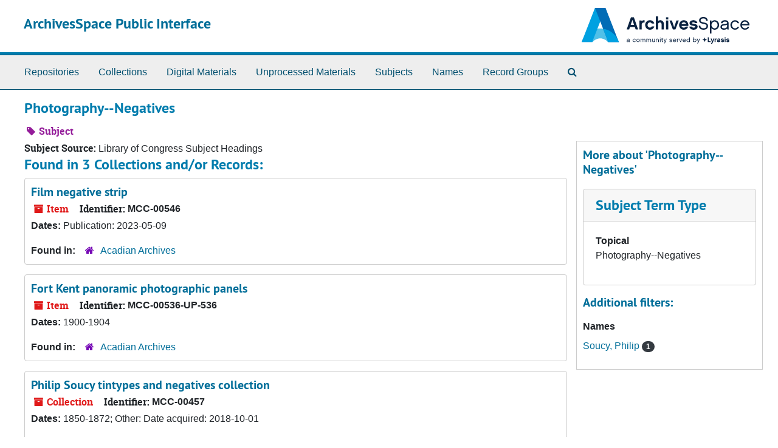

--- FILE ---
content_type: text/html;charset=utf-8
request_url: https://archivesspace.umfk.edu/subjects/735
body_size: 3296
content:
<!DOCTYPE html>
<html lang="en">
<head>
	<meta charset="utf-8"/>
	<meta http-equiv="X-UA-Compatible" content="IE=edge"/>
	<meta name="viewport" content="width=device-width, initial-scale=1">
	<link rel="icon" type="image/png" href="/favicon-AS.png">
<link rel="icon" type="image/svg+xml" href="/favicon-AS.svg">

	<title>Photography--Negatives | ArchivesSpace Public Interface</title>
	<meta name="csrf-param" content="authenticity_token" />
<meta name="csrf-token" content="cn1hVd3ERrQ7MknNpzm6Kn42Pmc10++9fsYQYkdMRh1JAeZmg2qcsQ/qYgTyV9y1Lekf4y/ej+WoZ5KJvOZpBQ==" />

		<meta name="referrer" content="origin-when-cross-origin" />

	<script>
	 var APP_PATH = '/';
	 var SHOW_IDENTIFIERS_IN_TREE = false;
	</script>

	<link rel="stylesheet" media="all" href="/assets/application-67cf249e227fdae75e9158bdac2224e4916dbbf18ad7ca8232c0b03f7af59b26.css" />
	<script src="/assets/application-589dd4e86c691634ac2aec1683b4c758133e463261a6795a9e45d0f75b93fad7.js"></script>

	

		<!-- Begin plugin layout -->
		
		<!-- End plugin layout -->
		<!-- Begin plugin layout -->
		
		<!-- End plugin layout -->

<!-- HTML5 shim and Respond.js for IE8 support of HTML5 elements and media queries -->
<!-- WARNING: Respond.js doesn't work if you view the page via file:// -->
<!--[if lt IE 9]>
	<script src="https://oss.maxcdn.com/html5shiv/3.7.3/html5shiv.min.js"></script>
	<script src="https://oss.maxcdn.com/respond/1.4.2/respond.min.js"></script>
<![endif]-->
</head>

<body class="min-h-screen d-flex flex-column">

		<!-- Begin plugin layout -->
		
		<!-- End plugin layout -->
		<!-- Begin plugin layout -->
		
		<!-- End plugin layout -->

	<div class="skipnav">
  <a class="sr-only sr-only-focusable" href="#maincontent">Skip to main content</a>
</div>


	<div class="container-fluid no-pad">
		<section id="header">
  <div class="d-flex row align-items-center px-4">
    <div class="col-sm-9">
      <p class="mb-2 h1">
          <a title="Return to the ArchivesSpace homepage" href="https://archivesspace.umfk.edu">
        ArchivesSpace Public Interface
          </a>
      </p>
    </div>
    <div class="col-sm-3 d-none d-md-block"><img class="logo" src="/assets/ArchivesSpaceLogo-3064376b0efe0841d8a5c1648f287131cb22124eeebbe912be659939cf5b1842.svg" alt="ArchivesSpace - a community served by Lyrasis." /></div>
  </div>
</section>

		<section id="navigation">
  <nav class="navbar navbar-expand-lg navbar-light navbar-default bg-light p-0" aria-label="top-level navigation">
      <button type="button" class="navbar-toggler m-2 ml-auto" data-toggle="collapse" data-target="#collapsemenu" aria-expanded="false">
        <div class="container">
          <span class="sr-only">Navigation menu for smaller devices</span>
          <span class="navbar-toggler-icon"></span>
        </div>
      </button>
      <div class="collapse navbar-collapse top-bar pl-4" id="collapsemenu">
        <ul class="navbar-nav mr-auto">
            <li class="nav-item p-2">
              <a class="nav-link" href="/repositories">Repositories</a>
            </li>
            <li class="nav-item p-2">
              <a class="nav-link" href="/repositories/resources">Collections</a>
            </li>
            <li class="nav-item p-2">
              <a class="nav-link" href="/objects?limit=digital_object">Digital Materials</a>
            </li>
            <li class="nav-item p-2">
              <a class="nav-link" href="/accessions">Unprocessed Materials</a>
            </li>
            <li class="nav-item p-2">
              <a class="nav-link" href="/subjects">Subjects</a>
            </li>
            <li class="nav-item p-2">
              <a class="nav-link" href="/agents">Names</a>
            </li>
            <li class="nav-item p-2">
              <a class="nav-link" href="/classifications">Record Groups</a>
            </li>
            <li class="nav-item p-2"><a class="nav-link" href="/search?reset=true" title="Search The Archives">
                <span class="fa fa-search" aria-hidden="true"></span>
                <span class="sr-only">Search The Archives</span>
              </a>
            </li>
        </ul>
      </div>
  </nav>
</section>

	</div>

	<section id="content" class="container-fluid mt-2 pt-2 flex-grow-1">
		<a name="maincontent" id="maincontent"></a>
		
		<div id="main-content">
  <div class="row" id="info_row">
    <div class="information col-sm-7">
      

<h1>
    Photography--Negatives
</h1>


<div class="badge-and-identifier">
  <div class="record-type-badge subject">
    <i class="fa fa-tag"></i>&#160;Subject 
  </div>
</div>

    </div>
    <div class="page_actions col-sm-5 right">
      <div title="Page Actions" class="d-flex justify-content-end">
    <div class="large-badge text-center resource p-1">
            <a id="staff-link" href="#" class="btn btn-default page_action staff d-none" target="_blank">
        <i class="fa fa-pencil fa-3x"></i>
        <br/>
        Staff Only
    </a>

    </div>
</div>

    </div>
  </div>
  <div class="row align-items-start">
    <div class="information col-sm-9">
      <div class="clear">
        <span class="inline-label clear">Subject Source: </span>Library of Congress Subject Headings
      </div>
        <h2>Found in 3 Collections and/or Records:</h2>
  
       <div class="recordrow" style="clear:both" data-uri="/repositories/4/resources/563">
    

<h3>
    <a class="record-title" href="/repositories/4/resources/563">
      Film negative strip
    </a>
</h3>


<div class="badge-and-identifier">
  <div class="record-type-badge resource">
    <i class="fa fa-archive"></i>&#160;Item 
  </div>
    <div class="identifier">
      <span class="id-label">Identifier:</span>&#160;<span class="component">MCC-00546</span>
    </div>
</div>

    <div class="recordsummary" style="clear:both">


    <div class="dates">
        <strong>Dates: </strong>
      Publication: 2023-05-09
    </div>

  <div class="staff-hidden d-none">
  </div>

    

  <div class="result_context">
      <strong>Found in: </strong>
<span class="repo_name">
  <span class='record-type-badge repository' aria-hidden='true'>       <i class='fa fa-home'></i>     </span>
  <a href="/repositories/4">Acadian Archives</a>
</span>

  </div>




</div>



   </div>

       <div class="recordrow" style="clear:both" data-uri="/repositories/4/resources/577">
    

<h3>
    <a class="record-title" href="/repositories/4/resources/577">
      Fort Kent panoramic photographic panels
    </a>
</h3>


<div class="badge-and-identifier">
  <div class="record-type-badge resource">
    <i class="fa fa-archive"></i>&#160;Item 
  </div>
    <div class="identifier">
      <span class="id-label">Identifier:</span>&#160;<span class="component">MCC-00536-UP-536</span>
    </div>
</div>

    <div class="recordsummary" style="clear:both">


    <div class="dates">
        <strong>Dates: </strong>
      1900-1904
    </div>

  <div class="staff-hidden d-none">
  </div>

    

  <div class="result_context">
      <strong>Found in: </strong>
<span class="repo_name">
  <span class='record-type-badge repository' aria-hidden='true'>       <i class='fa fa-home'></i>     </span>
  <a href="/repositories/4">Acadian Archives</a>
</span>

  </div>




</div>



   </div>

       <div class="recordrow" style="clear:both" data-uri="/repositories/4/resources/479">
    

<h3>
    <a class="record-title" href="/repositories/4/resources/479">
      Philip Soucy tintypes and negatives collection
    </a>
</h3>


<div class="badge-and-identifier">
  <div class="record-type-badge resource">
    <i class="fa fa-archive"></i>&#160;Collection 
  </div>
    <div class="identifier">
      <span class="id-label">Identifier:</span>&#160;<span class="component">MCC-00457</span>
    </div>
</div>

    <div class="recordsummary" style="clear:both">


    <div class="dates">
        <strong>Dates: </strong>
      1850-1872; Other: Date acquired: 2018-10-01
    </div>

  <div class="staff-hidden d-none">
  </div>

    

  <div class="result_context">
      <strong>Found in: </strong>
<span class="repo_name">
  <span class='record-type-badge repository' aria-hidden='true'>       <i class='fa fa-home'></i>     </span>
  <a href="/repositories/4">Acadian Archives</a>
</span>

  </div>




</div>



   </div>

  

    </div>
    <div id="sidebar" class="col-sm-3 sidebar sidebar-container">
      <h3>More about 'Photography--Negatives'</h3>
      <div class="acc_holder clear" >
        <div class="panel-group" id="res_accordion">
              <div class="card">
    <div class="card-header">
      <h2 class="card-title mb-0">
        <a class="accordion-toggle" data-toggle="collapse" data-target="#subject_terms" aria-controls="subject_terms" aria-expanded="true">
          <span class="translation_missing" title="translation missing: en.subject_term_type">Subject Term Type</span>
        </a>
      </h2>
    </div>
    <div id="subject_terms" class="collapse show note_panel">
      <div class="card-body">
        <dl>
    <dt>Topical</dt>
    <dd>Photography--Negatives</dd>
</dl>
      </div>
    </div>
  </div>

        </div>
      </div>
      <script type="text/javascript" >
        initialize_accordion(".note_panel", "Expand All" , "Collapse All", true);
      </script>
        
<div class="filters my-3">
</div>

<h3>Additional filters: </h3>
<dl id="facets">


    <div id="names-facet">
      <dt class='mb-2 mt-3'>Names</dt>
          <dd>
  <a href="/subjects/735?&amp;filter_fields[]=published_agents&amp;filter_values[]=Soucy%2C+Philip"
    rel="nofollow"
    title="Filter By 'Soucy, Philip'">
    Soucy, Philip
  </a>
  <span class="badge badge-pill badge-dark">1</span>
</dd>

    </div>
</dl>


    </div>
  </div>
</div>

	</section>

	<div class="container-fluid panel-footer p-3 bg-lightgray border-top-default">
  <div class="row">
     <div class="col-md-12">
       <p class="footer-items mb-0"><a href="https://asadmin.umfk.edu">Staff Interface</a>
         | Visit <a href='http://archivesspace.org'>ArchivesSpace.org</a>
         | v4.1.0
          | <a id='aspaceFeedbackLink' href='https://archivesspace.org/contact' target='_blank'>Send Feedback or Report a Problem</a></p>
     </div>
  </div>
</div>


			<script>
				FRONTEND_URL = "https://asadmin.umfk.edu";
				RECORD_URI = "/subjects/735";
				STAFF_LINK_MODE = "edit";
			</script>

</body>
</html>
